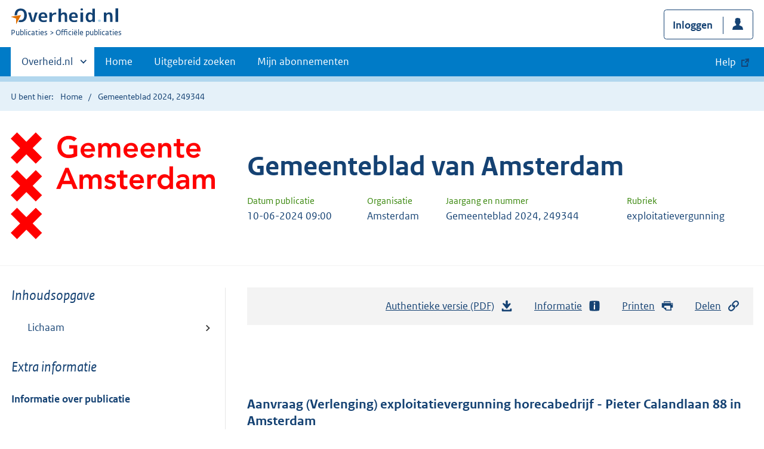

--- FILE ---
content_type: text/html; charset=utf-8
request_url: https://zoek.officielebekendmakingen.nl/gmb-2024-249344.html
body_size: 6803
content:

<!DOCTYPE html>
<html lang="nl" class="env-prod">
<head>
    <meta charset="utf-8">

    <meta http-equiv="X-UA-Compatible" content="IE=edge">
    <meta name="viewport" content="width=device-width,initial-scale=1">

    <title>Gemeenteblad 2024, 249344 | Overheid.nl &gt; Offici&#xEB;le bekendmakingen</title>

    
                <meta name="OVERHEID.category" data-scheme="OVERHEID.TaxonomieBeleidsagendaDecentraal" content="Ruimte en infrastructuur | Organisatie en beleid" />
            <meta name="OVERHEIDop.doctype" content="Offici&#xEB;le Publicaties, versie 1.1" />
            <meta name="OVERHEID.authority" data-scheme="OVERHEID.Gemeente" content="Amsterdam" />
            <meta name="OVERHEIDop.gebiedsmarkering" data-scheme="Punt" content="Zie het metadatabestand voor de co&#xF6;rdinaten." />
            <meta name="OVERHEIDop.jaargang" data-scheme="DCTERMS.W3CDTF" content="2024" />
            <meta name="DC.creator" data-scheme="OVERHEID.Gemeente" content="Amsterdam" />
            <meta name="OVERHEIDop.configuratie" content="https://repository.officiele-overheidspublicaties.nl/MasterConfiguraties/MC-DRP-BeschikkingAanvraag-3Pas-ZM/2.62/xml/MC-DRP-BeschikkingAanvraag-3Pas-ZM.xml" />
            <meta name="OVERHEID.organisationType" data-scheme="OVERHEID.Organisatietype" content="gemeente" />
            <meta name="OVERHEIDop.publicationName" content="Gemeenteblad" />
            <meta name="DCTERMS.available" data-scheme="DCTERMS.W3CDTF" content="2024-06-10" />
            <meta name="OVERHEIDop.referentienummer" content="Z/24/2335604" />
            <meta name="DC.type" data-scheme="OVERHEID.Informatietype" content="offici&#xEB;le publicatie" />
            <meta name="DCTERMS.abstract" content="Aanvraag voor een exploitatievergunning horecabedrijf op adres Pieter Calandlaan 88 in Amsterdam" />
            <meta name="DC.type" data-scheme="OVERHEIDop.Rubriek" content="exploitatievergunning" />
            <meta name="DCTERMS.language" data-scheme="DCTERMS.RFC4646" content="nl" />
            <meta name="DC.title" content="Aanvraag (Verlenging) exploitatievergunning horecabedrijf - Pieter Calandlaan 88 in Amsterdam" />
            <meta name="DCTERMS.publisher" data-scheme="OVERHEID.Gemeente" content="Amsterdam" />
            <meta name="DC.identifier" data-scheme="OVERHEIDop.GmbID" content="gmb-2024-249344" />
            <meta name="OVERHEIDop.publicationIssue" content="249344" />



    <link rel="icon" type="image/png" sizes="32x32" href="/static/afbeeldingen/overheidnl.png" />
    <link rel="icon" type="image/png" sizes="96x96" href="/static/afbeeldingen/overheidnl.png" />
    <link rel="icon" type="image/png" sizes="16x16" href="/static/afbeeldingen/overheidnl.png" />

    
    <link rel="stylesheet" href="/static/cb_css/main.css" />
    <link rel="stylesheet" href="/static/cb_css/print.css" />
    <link rel="stylesheet" href="/css/rps_cb.css" />
    
</head>
<body>
        <!-- Start Piwik PRO Tag Manager code -->
        <script type="text/javascript">
            (function (window, document, dataLayerName, id) {
                window[dataLayerName] = window[dataLayerName] || [], window[dataLayerName].push({ start: (new Date).getTime(), event: "stg.start" }); var scripts = document.getElementsByTagName('script')[0], tags = document.createElement('script');
                function stgCreateCookie(a, b, c) { var d = ""; if (c) { var e = new Date; e.setTime(e.getTime() + 24 * c * 60 * 60 * 1e3), d = "; expires=" + e.toUTCString() } document.cookie = a + "=" + b + d + "; path=/; Secure" }
                var isStgDebug = (window.location.href.match("stg_debug") || document.cookie.match("stg_debug")) && !window.location.href.match("stg_disable_debug"); stgCreateCookie("stg_debug", isStgDebug ? 1 : "", isStgDebug ? 14 : -1);
                var qP = []; dataLayerName !== "dataLayer" && qP.push("data_layer_name=" + dataLayerName), qP.push("use_secure_cookies"), isStgDebug && qP.push("stg_debug"); var qPString = qP.length > 0 ? ("?" + qP.join("&")) : "";
                tags.async = !0, tags.src = "https://koop.piwik.pro/containers/" + id + ".js" + qPString, scripts.parentNode.insertBefore(tags, scripts);
                !function (a, n, i) { a[n] = a[n] || {}; for (var c = 0; c < i.length; c++)!function (i) { a[n][i] = a[n][i] || {}, a[n][i].api = a[n][i].api || function () { var a = [].slice.call(arguments, 0); "string" == typeof a[0] && window[dataLayerName].push({ event: n + "." + i + ":" + a[0], parameters: [].slice.call(arguments, 1) }) } }(i[c]) }(window, "ppms", ["tm", "cm"]);
            })(window, document, 'dataLayer', 'f8b9eee5-8d9c-4ea1-abd5-83e174f29813');
        </script>
        <!-- End Piwik PRO Tag Manager code -->
    <div class="skiplinks container">
<a  href="#content">Direct naar content</a>
<a  href="#nav">Navigatie</a>
<a  href="#header">Contextinformatie</a>
<a  href="#broodtekst">Publicatie</a>
<a  href="#acties">Acties</a>
<a  href="#sidebar">Inhoudsopgave</a>
</div>
<header class="header">
<div class="header__start">
<div class="container">
<button  type="button" class="hidden-desktop button button--icon-hamburger" data-handler="toggle-nav" aria-controls="nav" aria-expanded="false">Menu</button>
<div class="logo ">
<a id="logo-link" href="https://www.overheid.nl"><img src="/static/images/logo.svg" alt="Logo Overheid.nl, ga naar de startpagina overheid.nl" /></a>
<p class="logo__you-are-here"><span class="visually-hidden">U bent nu hier: </span>
<span>Publicaties</span>
<span>Officiële publicaties</span>
</p>
</div>

<div class="header__meta">
<a id="profile-button-login" class="button icon-bg icon--profile" href="/mijnabonnementen/inloggen" role="button" >Inloggen</a>

</div>
</div>
</div>
<nav class="header__nav header__nav--closed" id="nav">
<h2 class="visually-hidden">Primaire navigatie</h2>
<div class="container">
<ul class="header__primary-nav list list--unstyled">
<li class="hidden-mobile"><a href="#other-sites" data-handler="toggle-other-sites" data-decorator="init-toggle-other-sites"><span class="visually-hidden">Andere sites binnen </span>Overheid.nl</a></li>
<li><a href="https://www.officielebekendmakingen.nl/" class="" >Home</a></li>
<li><a href="/uitgebreidzoeken" class="" >Uitgebreid zoeken</a></li>
<li><a href="/mijnabonnementen" class="" >Mijn abonnementen</a></li>
<li><a class="button secondary is-external" href="https://www.overheid.nl/help/officiele-bekendmakingen/" role="button">Help</a></li>
</ul>
<a href="#other-sites" class="hidden-desktop" data-handler="toggle-other-sites" data-decorator="init-toggle-other-sites"><span class="visually-hidden">Andere sites binnen </span>Overheid.nl</a>
</div>
</nav>
</header>
<div class="header__more" id="other-sites">
<div class="container columns">
<div>
<h2>Berichten over uw Buurt</h2>
<p>Zoals vergunningen, bouwplannen en lokale regelgeving.</p>
<ul class="list list--linked">
<li><a href="https://overheid.nl/berichten-over-uw-buurt/rondom-uw-woonadres">Rondom uw woonadres</a></li>
<li><a href="https://overheid.nl/berichten-over-uw-buurt">Rondom een zelfgekozen adres</a></li>
</ul>
</div>
<div>
<h2>Dienstverlening</h2>
<p>Zoals belastingen, uitkeringen en subsidies.</p>
<ul class="list list--linked">
<li><a href="https://overheid.nl/dienstverlening">Naar dienstverlening</a></li>
</ul>
</div>
<div>
<h2>Beleid & regelgeving</h2>
<p>Officiële publicaties van de overheid.</p>
<ul class="list list--linked">
<li><a href="https://overheid.nl/beleid-en-regelgeving">Naar beleid & regelgeving</a></li>
</ul>
</div>
<div>
<h2>Contactgegevens overheden</h2>
<p>Adressen en contactpersonen van overheidsorganisaties.</p>
<ul class="list list--linked">
<li><a href="https://organisaties.overheid.nl">Naar overheidsorganisaties</a></li>
</ul>
</div>
</div>
</div>

    <div class="row row--page-opener">
        <div class="container">
            <div class="breadcrumb">
<p>U bent hier:</p>
<ol>
<li>
<a  href="https://www.officielebekendmakingen.nl/">Home</a>
</li>
<li>
Gemeenteblad 2024, 249344
</li>
</ol>
</div>

        </div>
    </div>
    



<header class="documentbanner" id="header">
<div class="documentbanner__logo">
<img src="https://repository.officiele-overheidspublicaties.nl/Logos/OrganisatieLogos/Amsterdam/2/png-2/RGB.png"  alt="Logo van gemeente Amsterdam" />
</div>
<div class="documentbanner__content">
<article>
<h2>Gemeenteblad van Amsterdam</h2>
<table class="table table--dataintro table--mobiletransform">
<thead>
<tr>
<th>Datum publicatie</th>
<th>Organisatie</th>
<th>Jaargang en nummer</th>
<th>Rubriek</th>
</tr>
</thead>
<tbody>
<tr>
<td data-before="Datum publicatie">
<time datetime="2024-06-10 09:00" class="u-nobreak">10-06-2024 09:00</time>
</td>
<td data-before="Organisatie">
Amsterdam
</td>
<td data-before="Jaargang en nummer">
Gemeenteblad 2024, 249344
</td>
<td data-before="Rubriek">
exploitatievergunning
</td>
</tr>
</tbody>
</table>
</article>
</div>
</header>


<div class="container columns columns--sticky-sidebar">
    

<div class="columns--sticky-sidebar__sidebar" role="complementary" data-decorator="add-mobile-foldability" id="toggleable-1">
    <div id="sidebar">
            <h3 class="nav-sub__heading "><i>Inhoudsopgave</i></h3>
            <div data-decorator="init-legacytreeview">
                <ul class="nav nav-tree" id="myTree" data-toggle="nav-tree">
                    <ul class="toc"><li class="first"><a href="#id1-3-2-1">Lichaam</a></li></ul>
                </ul>
            </div>
            <h3 class="nav-sub__heading" id="extrainformatie">Extra informatie</h3>
<ul  class="nav-sub ">
<li class="nav-sub__item ">
<a id="infoPublicatie" href="gmb-2024-249344" class="nav-sub__link  " >Informatie over publicatie</a>
</li>
</ul>

        
<input type="hidden" id="hdnPublicatieId" value="gmb-2024-249344" />



    <!-- Panel voor cvdr links (ajax) -->
    <span id="related_cvdr_documents">
        <h4 class="facet--heading">Geconsolideerde regelgeving</h4>
<ul  class="list list list--relations">

</ul>

    </span>



<!-- Panel voor referendum links (ajax)-->
<span id="related_referendum_documents">
    <h4 class="facet--heading">Publicaties referendum</h4>
<ul  class="list list list--relations">

</ul>

</span>

    </div>
</div>



    


<div id="content" role="main" class="content content--publication">
    

<ul class="pageactions" id="acties">
<li>
<a  href="gmb-2024-249344.pdf"  >
<img src="/static/images/icon-download.svg" alt="download authentieke versie" />
Authentieke versie (PDF)
<span id="sizeAuthentiek" class="visually-hidden">bestandsgrootte: 222 Kb</span>
</a>
</li>
<li>
<a  href="#extrainformatie"  >
<img src="/static/images/icon-info-blue.svg" alt="extra informatie" />
Informatie
</a>
</li>
<li>
<a  href="#" data-decorator="init-printtrigger" >
<img src="/static/images/icon-print-blue.svg" alt="print pagina" />
Printen
</a>
</li>
<li>
<a  href="#" data-decorator="init-modal" data-handler="open-modal" data-modal="delenModal" >
<img src="/static/images/icon-permalink.svg" alt="link naar publicatie delen" />
Delen
</a>
</li>
</ul>


    <article>
        
        <div id="broodtekst" class="stuk broodtekst-container">
<h1><br /><br /></h1><div class="officiele-publicatie" lang="nl" xml:lang="nl"><div class="_p_gemeenteblad"><a name="id1-3"><!----></a>
    <a name="id1-3-1"><!----></a><p class="staatscourant_kop _p_single-kop-titel"><a name="id1-3-1-1"><!----></a>Aanvraag (Verlenging) exploitatievergunning horecabedrijf - Pieter Calandlaan 88 in Amsterdam</p>
    <div class="_p_zakelijke-mededeling"><a name="id1-3-2"><!----></a>
      <div class="_p_zakelijke-mededeling-tekst"><a name="id1-3-2-1"><!----></a>
        <div class="_p_tekst"><a name="id1-3-2-1-1"><!----></a>
          <p class="common-al _p_common-al"><a name="id1-3-2-1-1-1"><!----></a> </p>
          <p class="common-al _p_common-al"><a name="id1-3-2-1-1-2"><!----></a>Stadsdeel: Nieuw-West</p>
          <p class="common-al _p_common-al"><a name="id1-3-2-1-1-3"><!----></a>Aanvraag (Verlenging) exploitatievergunning voor bedrijf Snack 88, Pieter Calandlaan 88, 1068NP - Amsterdam</p>
          <p class="common-al _p_common-al"><a name="id1-3-2-1-1-4"><!----></a>Soort bedrijf: Alcoholvrij bedrijf - buiten Centrum</p>
          <p class="common-al _p_common-al"><a name="id1-3-2-1-1-5"><!----></a>Soort inrichting: Snackbar</p>
          <p class="common-al _p_common-al"><a name="id1-3-2-1-1-6"><!----></a>Openingstijden Zo-Do: 7.00 tot 1.00</p>
          <p class="common-al _p_common-al"><a name="id1-3-2-1-1-7"><!----></a>Openingstijden Vrij-Za: 7.00 tot 3.00</p>
          <p class="common-al _p_common-al"><a name="id1-3-2-1-1-8"><!----></a>Terras: </p>
          <p class="common-al _p_common-al"><a name="id1-3-2-1-1-9"><!----></a>Openingstijden Terras Zo-Do tot: </p>
          <p class="common-al _p_common-al"><a name="id1-3-2-1-1-10"><!----></a>Openingstijden Terras Vr-Za tot: </p>
          <p class="common-al _p_common-al"><a name="id1-3-2-1-1-11"><!----></a>Ontvangen op: 04-06-2024</p>
          <p class="common-al _p_common-al"><a name="id1-3-2-1-1-12"><!----></a>Kenmerk gemeente: Z/24/2335604</p>
          <p class="common-al _p_common-al"><a name="id1-3-2-1-1-13"><!----></a> </p>
          <p class="common-al _p_common-al"><a name="id1-3-2-1-1-14"><!----></a>* De genoemde openings- en sluitingstijden zijn de uiterlijk toegestane tijden voor dit horecabedrijf (op grond van de regelgeving van de gemeente Amsterdam).</p>
          <p class="common-al _p_common-al"><a name="id1-3-2-1-1-15"><!----></a>Als de exploitatievergunning wordt verleend dan kan de ondernemer ervoor kiezen om, binnen deze tijden, het horecabedrijf later te openen en/of eerder te sluiten.</p>
          <p class="common-al _p_common-al"><a name="id1-3-2-1-1-16"><!----></a> </p>
          <p class="common-al _p_common-al"><a name="id1-3-2-1-1-17"><!----></a>
            <span class="vet _p_nadrukvet">Aanvraag vergunning voor het uitbaten van een horecabedrijf aan Pieter Calandlaan 88 in Amsterdam</span>
          </p>
          <p class="common-al _p_common-al"><a name="id1-3-2-1-1-18"><!----></a>De gemeente Amsterdam heeft een aanvraag voor een horeca exploitatievergunning ontvangen. De vergunning is aangevraagd voor het uitbaten van een horecabedrijf aan Pieter Calandlaan 88 in Amsterdam. </p>
          
          <p class="common-al _p_common-al"><a name="id1-3-2-1-1-19"><!----></a>
            <span class="vet _p_nadrukvet">Waarom publiceert de gemeente Amsterdam dit bericht?</span>
          </p>
          <p class="common-al _p_common-al"><a name="id1-3-2-1-1-20"><!----></a>Een horeca exploitatievergunning wordt bij de gemeente Amsterdam aangevraagd om eten of drinken tegen betaling aan te bieden. En daar meteen te eten of te drinken. Met dit bericht laat de gemeente Amsterdam u weten dat er misschien iets verandert in uw omgeving. Dan kunt u op tijd reageren als u het hier niet mee eens bent.</p>
          
          <p class="common-al _p_common-al"><a name="id1-3-2-1-1-21"><!----></a>
            <span class="vet _p_nadrukvet">Wanneer de gemeente Amsterdam een besluit neemt over de aanvraag van de vergunning</span>
          </p>
          <p class="common-al _p_common-al"><a name="id1-3-2-1-1-22"><!----></a>De gemeente Amsterdam ontving de aanvraag voor een vergunning op 04-06-2024. Als de aanvraag volledig is ingediend, dan neemt de gemeente Amsterdam binnen 8 weken een besluit. Dit mag de gemeente Amsterdam 1 keer met 8 weken verlengen. Ook kan de termijn langer worden. Bijvoorbeeld als de aanvraag niet compleet is, en er aanvullende gegevens nodig zijn. Dit kan per situatie verschillen.</p>
          
          <p class="common-al _p_common-al"><a name="id1-3-2-1-1-23"><!----></a>
            <span class="vet _p_nadrukvet">Als u vragen hebt over de aanvraag van de vergunning</span>
          </p>
          <p class="common-al _p_common-al"><a name="id1-3-2-1-1-24"><!----></a>U kunt nu alvast de aanvraag van de vergunning bekijken en hierover vragen stellen. Hiervoor kunt u contact opnemen met het betreffende stadsdeel:   
		<a href="mailto:vthsdnw@amsterdam.nl?Subject=Dossier Z/24/2335604" title="link naar publicatie mailto:vthsdnw@amsterdam.nl?Subject=Dossier Z/24/2335604">vthsdnw@amsterdam.nl</a>. Ook kunt u bellen met het telefoonnummer 14 020. U mag reageren op deze aanvraag. Dat noemen wij een zienswijze. U mag een zienswijze indienen zolang er nog geen besluit is genomen. Als de vergunning wordt verleend, publiceert de gemeente Amsterdam een nieuw bericht. Vanaf dat moment kunt u de documenten met informatie over de vergunning bekijken en hierop reageren.</p>
          
          <p class="common-al _p_common-al"><a name="id1-3-2-1-1-25"><!----></a> </p>
          <p class="_p_last-al"><a name="id1-3-2-1-1-26"><!----></a>Heeft u vragen over een aanvraag of wilt u de aanvraag inzien? Neem dan telefonisch contact op met de gemeente Amsterdam via telefoonnummer 14020.</p>
        </div>
      </div>
    </div>
  </div></div>        </div>
    </article>
    <a  href="#" role="button" class="to-top" data-decorator="to-top">Naar boven</a>

    <div id="delenModal" class="modal  modal--off-screen" data-decorator="init-modal" hidden role="alert">
<div class="modal__inner">
<div class="modal__content">
<h2>Permanente link</h2><p class="form__sublegend">Kopieer de link naar uw clipboard </p><div class="copydata " data-decorator="init-copydata"
data-config='{ "triggerLabel": "Kopieer link", "triggerCopiedlabel": "Gekopieerd naar clipboard", "triggerClass": "copydata__trigger" }'>
<p  class="copydata__datafield js-copydata__datafield">
https://zoek.officielebekendmakingen.nl/gmb-2024-249344.html
</p>
</div>

</div><button id="modalSluiten" type="button" data-handler="close-modal" class="modal__close">
<span class="visually-hidden">Sluit modaal</span></button></div></div>
</div>
</div>

    <div class="disclaimer">
<div class="container">
<div class="disclaimer__content">
<h2 class="visually-hidden">Disclaimer</h3>
<p>De hier aangeboden pdf-bestanden van het Staatsblad, Staatscourant, Tractatenblad, provinciaal blad, gemeenteblad, waterschapsblad en blad gemeenschappelijke regeling vormen de formele bekendmakingen in de zin van de Bekendmakingswet en de Rijkswet goedkeuring en bekendmaking verdragen voor zover ze na 1 juli 2009 zijn uitgegeven. Voor pdf-publicaties van vóór deze datum geldt dat alleen de in papieren vorm uitgegeven bladen formele status hebben; de hier aangeboden elektronische versies daarvan worden bij wijze van service aangeboden.</p>
</div>
</div>
</div>

    <div class="footer row--footer" role="contentinfo">
<div class="container columns">
<div>
<ul  class="list list--linked">
<li class="list__item"><a href="https://www.overheid.nl/over-deze-site/colofon">Over deze website</a></li>
<li class="list__item"><a href="https://www.overheid.nl/help/officiele-bekendmakingen/contact">Contact</a></li>
<li class="list__item"><a href="https://www.overheid.nl/english" lang="en">English</a></li>
<li class="list__item"><a href="https://www.overheid.nl/help/officiele-bekendmakingen">Help</a></li>
<li class="list__item"><a href="https://www.overheid.nl/help/zoeken">Zoeken</a></li>

</ul>
</div>
<div>
<ul  class="list list--linked">
<li class="list__item"><a href="https://www.overheid.nl/over-deze-site/informatie-hergebruiken">Informatie hergebruiken</a></li>
<li class="list__item"><a href="https://www.overheid.nl/contact/privacyverklaring">Privacy en cookies</a></li>
<li class="list__item"><a href="https://www.overheid.nl/toegankelijkheid">Toegankelijkheid</a></li>
<li class="list__item"><a href="https://www.overheid.nl/sitemap">Sitemap</a></li>
<li class="list__item"><a href="https://www.ncsc.nl/contact/kwetsbaarheid-melden">Kwetsbaarheid melden</a></li>

</ul>
</div>
<div>
<ul  class="list list--linked">
<li class="list__item"><a href="https://data.overheid.nl">Open data</a></li>
<li class="list__item"><a href="https://linkeddata.overheid.nl/front/portal">Linked Data Overheid</a></li>
<li class="list__item"><a href="https://puc.overheid.nl">PUC Open Data</a></li>

</ul>
</div>
<div>
<ul  class="list list--linked">
<li class="list__item"><a href="https://mijn.overheid.nl">MijnOverheid.nl</a></li>
<li class="list__item"><a href="https://www.rijksoverheid.nl">Rijksoverheid.nl</a></li>
<li class="list__item"><a href="https://ondernemersplein.kvk.nl">Ondernemersplein.nl</a></li>
<li class="list__item"><a href="https://www.werkenbijdeoverheid.nl">Werkenbijdeoverheid.nl</a></li>

</ul>
</div>
</div>
</div>


    <script src="/static/scripts/jquery-3.6.0.min.js"></script>
    
    <script src="/js/cb.js"></script>
    <script src="/js/rps_cb.js"></script>
    

</body>
</html>
